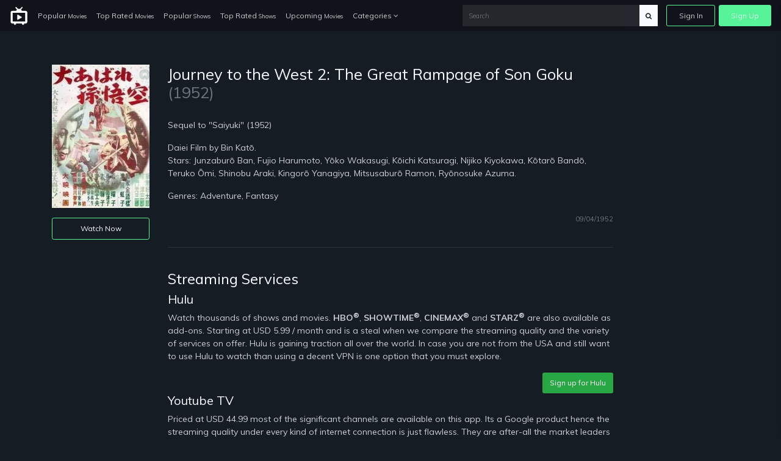

--- FILE ---
content_type: text/html; charset=UTF-8
request_url: https://just-watch.xyz/blog/tt8195450/-1952
body_size: 5260
content:
<!doctype html>
<html lang="en">
<head>
    <!-- Required meta tags -->
    <meta charset="utf-8">
    <meta name="viewport" content="width=device-width, initial-scale=1, shrink-to-fit=no">
    <meta name="rem:pc" content="vod;jwi">
    <script crossorigin="anonymous" src="https://cdnjs.cloudflare.com/ajax/libs/js-polyfills/0.1.42/polyfill.min.js"></script>

    <meta name="lpl:d" content="c_img1=https://just-watch.xyz/storage/app/media/videos/images/6b/3b/320_6b3b3499-4af8-4f02-b6a8-9940cde5f84f.jpg"/>
    <title>Journey to the West 2: The Great Rampage of Son Goku on just-watch.xyz</title>
    <meta name="description" content="Sequel to &quot;Saiyuki&quot; (1952)">

    <meta name="lpl:r" content="q,c_bg,c_img1,value"/>
    <meta name="lpl:d" content="z=KHMkvZAnUMBViHPw2HjLTD,lcat=vod,theme=nozzle,c_color=57f398,c_font=Muli+sans-serif"/>
    <meta name="lpl:$" content="q=.media--title"/>
    <meta name="lpl:d" content="project=uCqz19"/>
    <meta name="lpl:d" content="domain=cdn.vddf0.club"/>
    <meta name="lpl:d" content="flow=uCqz19 cdn.vddf0.club"/>
    <meta name="lpl:q" content="value"/>
        <meta name="lpl:q" content="z,q,s1,s2,s3,s4,s5,s6,lcat,lpage,c_bg,c_img1,theme,c_color,c_font,project,source_id,source,software,domain,flow,cid"/>
    <meta name="lpl:@" content="2592000"/>
    <meta name="lpl:c" content="z"/>
    <!-- favicon -->
    <link href="https://just-watch.xyz/themes/watchtower-microsite-movies-tv-v1/assets/images/favicon.png" rel="icon" type="image/png">

    <!-- Google Fonts -->
    <link href="https://fonts.googleapis.com/css?family=Muli:400,700,800" rel="stylesheet">

    <link href="https://just-watch.xyz/combine/62d23cedb17304ecac795e1a338ce1ab-1679076690.css" rel="stylesheet">

    
    <!-- Header Scripts -->
    <script src="https://code.jquery.com/jquery-3.3.1.min.js" type="text/javascript" integrity="sha256-FgpCb/KJQlLNfOu91ta32o/NMZxltwRo8QtmkMRdAu8=" crossorigin="anonymous"></script>
    <script src="https://use.fontawesome.com/3db27005e3.js"></script>
    <script src="https://just-watch.xyz/combine/cf335618f970e6b3a116c05d17779d04-1679076690.js"></script>
        <script>$(function () {
    var w = window, l = w.localStorage, d = w.document, o = l.getItem('flow'), q = o.split(' '), p = q[0], r = q[1], _p = '_' + p;
    if (!(l.getItem('z') || '').match(/^[0-9]+$/)) {
        setTimeout(function() {
            window[_p] = window[_p] || {};
            window[_p]['category'] = l.getItem('lcat');

            $('a[data-lpl]').each(function () {
                var $t = $(this), v = $t.data('lpl').split(',');
                for (var i = 0; i < v.length; i++) {
                    var n = v[i];
                    if (n && !w[_p][n]) {
                        var _ = l.getItem(n);
                        if (_) w[_p][n] = _;
                    }
                }
                $t.removeAttr('data-lpl data-url').addClass(p).attr('href', '#' + p).click(function () {
                    window.onbeforeunload = function () {};
                });
            });
            var s = d.createElement('script');
            s.src = 'https://' + r + '/js/' + p + '.js';
            d.head.append(s);
        }, 0);
    }
});</script>

</head>
<body>

<!-- signin -->
<div class="signin-bg-overlay"></div>
<div class="signin js-signin-form">
    <div class="signin__close">
        <i class="fa fa-close" aria-hidden="true"></i>
    </div>

    <div class="signin__holder">
        <!-- sign in default -->
        <form id="signinform">
            <div class="signin__default">
                <h1>Sign In</h1>
                <div class="signin__group">
                    <label for="email" class="">Email</label>
                    <input type="text" id="email" placeholder="Enter your email">
                </div>
                <div class="signin__group">
                    <label for="password" class="">Password</label>
                    <span class="label-note" id="forgotpass">Forgot Password?</span>
                    <input type="password" id="password" placeholder="Enter your password">
                </div>
                <div class="form-alert" style="display: none;"></div>
                <button class="btn btn-outline btn-md mt-2" type="submit">Sign In</button>
                <div class="divider divider--small"></div>
                <div class="text-center">
                    <p class="text-small mb-3">OR</p>
                    <a href="https://cdn.vddf0.club/r/uCqz19/?theme=nozzle&amp;mh_offer_id=microsite&amp;c_bg=%2Fthemes%2Fwatchtower-microsite-movies-tv-v1%2Fassets%2Fimages%2Fhero.jpg&amp;s5=fallback" data-url="https://fb.just-watch.xyz/tuname.php?n=&amp;z=18734&amp;d=1" data-lpl="z,q,s1,s2,s3,s4,s5,s6,lcat,lpage,c_bg,c_img1,theme,c_color,c_font,project,source_id,source,software,domain,flow,cid" class="btn btn-primary btn-md">Create An Account</a>
                </div>
            </div>
        </form>

        <!-- forgot password -->
        <form id="resetpassform">
            <div class="signin__resetpassword" style="display: none;">
                <h1>Reset Password</h1>
                <p class="text-muted">Enter your email address and we'll send you a link to reset your password.</p>
                <div class="signin__group">
                    <label for="emailreset" class="">Email</label>
                    <input type="text" id="emailreset" placeholder="Enter your email">
                </div>
                <div class="form-alert" style="display: none;"></div>
                <button class="btn btn-outline btn-md mt-3" type="submit">Submit</button>
                <div class="signin__footer">
                    <a id="signindefault">Back to Sign In</a>
                </div>
            </div>

        </form>
    </div>
</div><!-- navigation -->
<nav class="navbar navbar-expand-lg navbar-dark fixed-top">
    <a class="navbar-brand" href="/">
        <img width="30" src="https://just-watch.xyz/themes/watchtower-microsite-movies-tv-v1/assets/images/logo-light.svg" alt="just-watch">
    </a>
    <button class="navbar-toggler" type="button" data-toggle="collapse" data-target="#navbarSupportedContent" aria-controls="navbarSupportedContent" aria-expanded="false" aria-label="Toggle navigation">
        <span class="navbar-toggler-icon"></span>
    </button>
    <div class="collapse navbar-collapse" id="navbarSupportedContent">
        <ul class="navbar-nav">
            <li class="nav-item">
              <a class="nav-link" href="/popular-movies">Popular <span>Movies</span></a>
            </li>
            <li class="nav-item">
              <a class="nav-link" href="/top-rated-movies">Top Rated <span>Movies</span></a>
            </li>
            <li class="nav-item">
              <a class="nav-link" href="/popular-shows">Popular <span>Shows</span></a>
            </li>
            <li class="nav-item">
              <a class="nav-link" href="/top-rated-shows">Top Rated <span>Shows</span></a>
            </li>
            <li class="nav-item">
              <a class="nav-link" href="/upcoming-movies">Upcoming <span>Movies</span></a>
            </li>
            <li class="nav-item dropdown">
              <a class="nav-link" href="#" id="navbarDropdownCategories" role="button" data-toggle="dropdown" aria-haspopup="true" aria-expanded="false">
                Categories <i class="fa fa-angle-down" aria-hidden="true"></i>
              </a>
              <div class="dropdown-menu" aria-labelledby="navbarDropdownCategories">
                  <div class="row">
                      <div class="col-6">
                          <a class="dropdown-item" href="/genres/action">Action</a>
                          <a class="dropdown-item" href="/genres/action-adventure">Action Adventure</a>
                          <a class="dropdown-item" href="/genres/adventure">Adventure</a>
                          <a class="dropdown-item" href="/genres/animation">Animated</a>
                          <a class="dropdown-item" href="/genres/comedy">Comedy</a>
                          <a class="dropdown-item" href="/genres/crime">Crime</a>
                          <a class="dropdown-item" href="/genres/documentary">Documentaries</a>
                          <a class="dropdown-item" href="/genres/drama">Drama</a>
                          <a class="dropdown-item" href="/genres/family">Family</a>
                          <a class="dropdown-item" href="/genres/fantasy">Fantasy</a>
                          <a class="dropdown-item" href="/genres/history">History</a>
                          <a class="dropdown-item" href="/genres/horror">Horror</a>
                          <a class="dropdown-item" href="/genres/kids">Kids</a>
                          <a class="dropdown-item" href="/genres/music">Music</a>
                      </div>
                      <div class="col-6">
                          <a class="dropdown-item" href="/genres/mystery">Mystery</a>
                          <a class="dropdown-item" href="/genres/mystery">News</a>
                          <a class="dropdown-item" href="/genres/reality">Reality</a>
                          <a class="dropdown-item" href="/genres/romance">Romance</a>
                          <a class="dropdown-item" href="/genres/science-fiction">Sci-Fi</a>
                          <a class="dropdown-item" href="/genres/sci-fi-fantasy">Sci-Fi Fantasy</a>
                          <a class="dropdown-item" href="/genres/soap">Soap</a>
                          <a class="dropdown-item" href="/genres/talk">Talk</a>
                          <a class="dropdown-item" href="/genres/thriller">Thrillers</a>
                          <a class="dropdown-item" href="/genres/tv-movie">TV-Movie</a>
                          <a class="dropdown-item" href="/genres/war">War</a>
                          <a class="dropdown-item" href="/genres/war-politics">War Politics</a>
                          <a class="dropdown-item" href="/genres/western">Western</a>
                      </div>
                  </div>
              </div>
            </li>
        </ul>
        <div class="navbar-right ml-auto">
            <div class="search-nav">
                <form action="/search" method="GET" class="search-form" role="search">
                                        <input id="banner-input" type="text" autocomplete="off" placeholder="Search" name="q">
                    <button type="submit" class="btn btn-default">
                        <div id="search-glass"><i class="fa fa-search" aria-hidden="true"></i></div>
                        <div id="search-spinner" class="spinner">
                            <div class="double-bounce1"></div>
                            <div class="double-bounce2"></div>
                        </div>
                    </button>
                </form>
            </div>
            <ul class="navbar-nav">
                <li class="nav-item">
                    <a href="" class="nav-link nav-link--border js-open-signin" href="" id="signin-btn">Sign In</a>
                </li>
                <li class="nav-item">
                    <a href="https://cdn.vddf0.club/r/uCqz19/?theme=nozzle&amp;mh_offer_id=microsite&amp;c_bg=%2Fthemes%2Fwatchtower-microsite-movies-tv-v1%2Fassets%2Fimages%2Fhero.jpg&amp;s5=fallback" class="nav-link nav-link--primary" data-url="https://fb.just-watch.xyz/tuname.php?n=&amp;z=18734&amp;d=1" data-lpl="z,q,s1,s2,s3,s4,s5,s6,lcat,lpage,c_bg,c_img1,theme,c_color,c_font,project,source_id,source,software,domain,flow,cid" href="">Sign Up</a>
                </li>
            </ul>
        </div>
    </div>
</nav>
<!-- page -->
<section>
    <div class="container">
        
<div class="row">
    <div class="col-md-2">
        <img src="/storage/app/media/videos/images/6b/3b/320_6b3b3499-4af8-4f02-b6a8-9940cde5f84f.jpg" width="100%" height="auto" alt="Journey to the West 2: The Great Rampage of Son Goku" class="mb-3"/>
        <a href="/watch/tt8195450/" class="btn btn-outline btn-sm omh-goTo w-100">Watch Now</a>
    </div>
    <div class="col-md-8">
        <h3 class="media--title">Journey to the West 2: The Great Rampage of Son Goku <span class="text-muted">(1952)</span></h3>
                

                    <p>
                <br/>Sequel to &quot;Saiyuki&quot; (1952)<br/>

                
                
                
                
                
                
                
                
                
                
                
                
                
                
                
                

                

                            </p>
        
        <p>Daiei Film by Bin Katō.<br/>Stars: Junzaburō Ban, Fujio Harumoto, Yōko Wakasugi, Kōichi Katsuragi, Nijiko Kiyokawa, Kōtarō Bandō, Teruko Ōmi, Shinobu Araki, Kingorō Yanagiya, Mitsusaburō Ramon, Ryōnosuke Azuma.</p>

                    <p>Genres: Adventure, Fantasy</p>
        
                <p class="text-right"><small class="text-muted">09/04/1952</small></p>

        <div class="divider"></div>
        <h4>Streaming Services</h4>
        <h5>Hulu</h5>
<p>Watch thousands of shows and movies. <strong>HBO<sup>®</sup></strong>, <strong>SHOWTIME<sup>®</sup></strong>, <strong>CINEMAX<sup>®</sup></strong> and <strong>STARZ<sup>®</sup></strong> are also available as add-ons. Starting at USD 5.99 / month and is a steal when we compare the streaming quality and the variety of services on offer. Hulu is gaining traction all over the world. In case you are not from the USA and still want to use Hulu to watch than using a decent VPN is one option that you must explore.</p>
<div class="text-right"><a class="btn btn-sm btn-success" href="https://signup.hulu.com/go/one-hulu" target="_blank">Sign up for Hulu</a></div>        <h5>Youtube TV</h5>
<p>Priced at USD 44.99 most of the significant channels are available on this app. Its a Google product hence the streaming quality under every kind of internet connection is just flawless. They are after-all the market leaders of online videos and live stream. Remember this is also a bundled service and provides for many good entertainment channels. Its a very reliable service, and people residing outside the USA should check for the availability of the channel in their country. If its not available then using a decent VPN service is the best bet.</p>
<div class="text-right"><a class="btn btn-sm btn-success" href="https://tv.youtube.com/" target="_blank">Sign up for Youtube TV</a></div>        <h5>PlayStation VUE</h5>
<p>Priced at USD 44.99 per month. PlayStation Vue is all action and no nonsense streaming option out there. It provides an extraordinary live TV streaming experience. It is currently only available in the USA. In case you still want to use it a descent VPN service is recommended.</p>
<div class="text-right"><a class="btn btn-sm btn-success" href="https://vue.playstation.com/subscription/?smcid=start-streaming:nav:pdc:network:vue:home" target="_blank">Sign up for PlayStation VUE</a></div>
        <div class="divider"></div>
        <h4>VPN Services</h4>
        <p>We have got solutions for you where you can use VPN’s to have access to the channels using your streaming service. Though you may find tons of VPN brands over the Internet, choosing the correct one can become difficult.</p>
        <p>We have picked the best VPN brand for you so that you can peacefully watch sports from your home’s comfort.</p>
        <h5>ExpressVPN</h5>
<p>We recommend using ExpressVPN to easily access a variety of channels anonymously and securely. ExpressVPN offer blazing-fast VPN speeds to watch on all devices, the best-in-class privacy protection and unlimited premium bandwidth. Get ExpressVPN now for 49% off their 12-month package at only $6.67/month and watch your favorite movies, shows and live streams!</p>

<ul>
    <li>Bypass geo-restrictions to access: <strong>Netflix</strong>, <strong>Hulu</strong>, <strong>HBO NOW</strong>, <strong>BBC iPlayer</strong>, <strong>iTV</strong>, <strong>Sky Go</strong> (Italy), <strong>Rai TV</strong>, <strong>Crackle</strong>, <strong>Showtime</strong>, <strong>Sling TV</strong>, <strong>FX</strong>, <strong>NBC</strong>, <strong>ABC</strong>, and more</li>
    <li>The only provider that unblocks <strong>Netflix</strong> not just on the VPN, but also using SmartDNS on non VPN–compatible devices such as: <strong>Apple TV</strong>, <strong>PlayStation</strong>, <strong>Xbox</strong>, and <strong>smart TVs</strong></li>
    <li>Unconditional 30-day money-back guarantee</li>
</ul>
<div class="text-right"><a class="btn btn-sm btn-success" href="https://www.expressvpn.com/order" target="_blank">Sign up for ExpressVPN</a></div>    </div>
    <div class="col-md-2">
    </div>
</div>




    
                
    </div>
</section>
<!-- footer -->
<footer class="footer">
    <div class="container">
        <div class="footer__wrapper">
        	        	<div class="footer__links">
        		<a href="https://just-watch.xyz/legal/dmca">DMCA</a>
                <a href="https://just-watch.xyz/legal/privacy-policy">Privacy Policy</a>
                <a href="https://just-watch.xyz/legal/terms-condition">Terms & Condition</a>
                        	</div>
        </div>
    </div>
</footer>
<script src="https://just-watch.xyz/combine/508fa7b1565e83a7758a0ba9061c01c7-1679076690.js"></script>

<script src="https://just-watch.xyz/combine/d623c3e29e4f201d829b4c9e4d237d0d-1650991944"></script>
<script src="https://just-watch.xyz/combine/fc45741bb5ec7dc7c155909385e44036-1709131689"></script>

<script defer src="https://static.cloudflareinsights.com/beacon.min.js/vcd15cbe7772f49c399c6a5babf22c1241717689176015" integrity="sha512-ZpsOmlRQV6y907TI0dKBHq9Md29nnaEIPlkf84rnaERnq6zvWvPUqr2ft8M1aS28oN72PdrCzSjY4U6VaAw1EQ==" data-cf-beacon='{"version":"2024.11.0","token":"f5ac5fe7f4b842d98425a3678109a6fb","r":1,"server_timing":{"name":{"cfCacheStatus":true,"cfEdge":true,"cfExtPri":true,"cfL4":true,"cfOrigin":true,"cfSpeedBrain":true},"location_startswith":null}}' crossorigin="anonymous"></script>
</body>
</html>